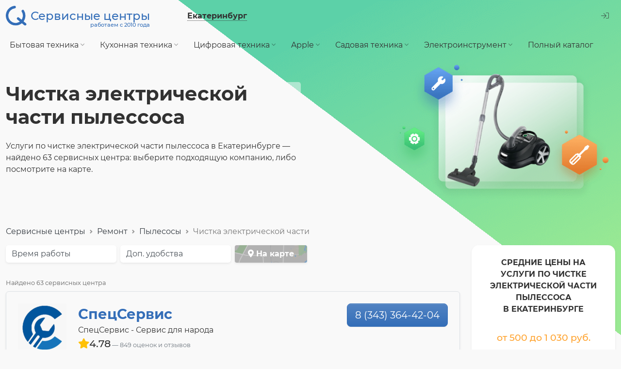

--- FILE ---
content_type: text/html; charset=UTF-8
request_url: https://ekaterinburg.service-centers.ru/vacuum-cleaners/cleaning-of-electrical-parts
body_size: 11167
content:
<!DOCTYPE html><html lang="ru"><head><link rel="preload" href="https://static.service-centers.ru/build/montserrat-v15-latin_cyrillic-regular.woff2" as="font" type="font/woff2" crossorigin="anonymous"><link rel="preload" href="https://static.service-centers.ru/build/montserrat-v15-latin_cyrillic-500.woff2" as="font" type="font/woff2" crossorigin="anonymous"><link rel="preload" href="https://static.service-centers.ru/build/montserrat-v15-latin_cyrillic-700.woff2" as="font" type="font/woff2" crossorigin="anonymous"><link rel="preload" href="https://static.service-centers.ru/build/fa-light-300.woff2" as="font" type="font/woff2" crossorigin="anonymous"><link rel="preload" href="https://static.service-centers.ru/build/fa-solid-900.woff2" as="font" type="font/woff2" crossorigin="anonymous"><title>Чистка электрической части пылессоса в Екатеринбурге — цены, адреса</title><meta charset="UTF-8"><meta content="width=device-width, initial-scale=1.0" name="viewport"><meta name="description" content="Чистка электрической части пылессоса в Екатеринбурге. Сервисные центры: адреса, телефоны, стоимость срочного ремонта по чистке электрической части пылессоса."><meta name="referrer" content="no-referrer-when-downgrade"><link rel="canonical" href="https://ekaterinburg.service-centers.ru/vacuum-cleaners/cleaning-of-electrical-parts"><style type="text/css">
        body {
            backdrop-filter: hue-rotate(309deg);
        }
    </style><link rel="stylesheet" href="https://static.service-centers.ru/build/listing-2a5970b1ed2fa3604725.css"><link rel="preload" href="https://static.service-centers.ru/build/listing-2a5970b1ed2fa3604725.css" as="style"><link rel="preload" href="https://static.service-centers.ru/build/listing-dbfe02af5a7730281055.js" as="script"><script type="text/javascript">(function(m,e,t,r,i,k,a){m[i]=m[i]||function(){(m[i].a=m[i].a||[]).push(arguments)}; m[i].l=1*new Date();k=e.createElement(t),a=e.getElementsByTagName(t)[0],k.async=1,k.src=r,a.parentNode.insertBefore(k,a)}) (window, document, "script", "https://mc.yandex.ru/metrika/tag.js", "ym"); ym(13764559, "init", { clickmap:true, trackLinks:true, accurateTrackBounce:true, webvisor:true }); </script><noscript><div><img src="https://mc.yandex.ru/watch/13764559" style="position:absolute; left:-9999px;" alt="" /></div></noscript><script defer src="https://static.service-centers.ru/build/listing-dbfe02af5a7730281055.js"></script><meta property="fb:app_id" content="958796790869491"><meta property="og:type" content="website"><meta property="og:url" content="https://ekaterinburg.service-centers.ru/vacuum-cleaners/cleaning-of-electrical-parts"><meta property="og:title" content="Чистка электрической части пылессоса в Екатеринбурге — цены, адреса"><meta property="og:image" content="https://static.service-centers.ru/img/logo-250.png"><meta property="og:description" content="Чистка электрической части пылессоса в Екатеринбурге. Сервисные центры: адреса, телефоны, стоимость срочного ремонта по чистке электрической части пылессоса."><link rel='dns-prefetch' href='//mc.yandex.ru'><link rel='dns-prefetch' href='//google-analytics.com'><link rel="dns-prefetch" href="//fonts.googleapis.com"><link rel="android-touch-icon" href="https://static.service-centers.ru/img/logo-250.png" /><link rel="shortcut icon" href="https://static.service-centers.ru/favicon.ico" type="image/png"></head><body data-now="1768725818" data-timezone="18000" ><div id="wrapper"><header><div id="topbar"><a id="brand" href="/"><img src="data:image/svg+xml,%3Csvg width='33' height='31' viewBox='0 0 33 31' fill='none' xmlns='http://www.w3.org/2000/svg'%3E%3Cpath d='M26.9487 8.24998C28.4976 10.7288 29.2002 13.6435 28.9508 16.5558C28.7014 19.4682 27.5134 22.2209 25.5655 24.4003C23.6177 26.5797 21.015 28.068 18.1488 28.6415C15.2826 29.215 12.3077 28.8428 9.6712 27.5807C7.03468 26.3187 4.879 24.235 3.52815 21.6428C2.1773 19.0507 1.70425 16.0901 2.18011 13.2061C2.65598 10.3221 4.05503 7.67043 6.16702 5.64966C8.279 3.62888 10.9898 2.34817 13.892 2M19.5 20L30.5 29' stroke='%23346EB8' stroke-width='4' stroke-linecap='round' stroke-linejoin='round'/%3E%3C/svg%3E%0A" alt="Сервисные центры в Екатеринбурге" width="43" height="41"><span><span>&nbsp;</span>
                Сервисные центры
                <span>работаем с 2010 года</span></span></a><button type="button" data-url="/i/change-city?back=/vacuum-cleaners/cleaning-of-electrical-parts" id="change-city" data-modal="modal-city-change"><span>Екатеринбург</span></button><div class="ms-auto"><div class="dropdown"><button class="btn btn-link" type="button" id="login-menu-button" data-bs-toggle="dropdown" aria-expanded="false"><i class="fal fa-sign-in text-muted"></i></button><ul class="dropdown-menu" aria-labelledby="login-menu-button"><li><a href="/i/control" class="dropdown-item" rel="nofollow">Вход в личный кабинет</a></li><li><a href="/i/registration/step-one" class="dropdown-item" rel="nofollow">Добавить<span> сервис-центр</span></a></li></ul></div></div></div><nav id="topmenu" class="navbar navbar-expand-lg"><button class="navbar-toggler" type="button" data-bs-toggle="collapse" data-bs-target="#navbar-content" aria-controls="navbar-content" aria-expanded="false" aria-label="Toggle navigation"><span class="navbar-toggler-icon"></span></button><div class="collapse navbar-collapse" id="navbar-content"><ul class="navbar-nav" id="topmenu-nav"><li class="nav-item dropdown"><button type="button" class="nav-link" id="categories1-dropdown" data-bs-toggle="dropdown" aria-expanded="false">
        Бытовая техника <i class="fal fa-angle-down"></i></button><ul class="dropdown-menu" aria-labelledby="categories1-dropdown"><li><a class="dropdown-item" href="/tvs">Телевизоры</a></li><li><a class="dropdown-item" href="/washing-machines">Стиральные машины</a></li><li><a class="dropdown-item" href="/drying-machines">Сушильные машины</a></li><li><a class="dropdown-item" href="/vacuum-cleaners">Пылесосы</a></li><li><a class="dropdown-item" href="/air-conditioners">Кондиционеры</a></li><li><a class="dropdown-item" href="/water-heaters">Водонагреватели</a></li><li><a class="dropdown-item" href="/heating-boilers">Отопительные котлы</a></li></ul></li><li class="nav-item dropdown"><button type="button" class="nav-link" id="categories4-dropdown" data-bs-toggle="dropdown" aria-expanded="false">
        Кухонная техника <i class="fal fa-angle-down"></i></button><ul class="dropdown-menu" aria-labelledby="categories4-dropdown"><li><a class="dropdown-item" href="/refrigerators">Холодильники</a></li><li><a class="dropdown-item" href="/dishwashers">Посудомоечные машины</a></li><li><a class="dropdown-item" href="/microwave-ovens">Микроволновые печи</a></li><li><a class="dropdown-item" href="/coffee-machines">Кофемашины</a></li><li><a class="dropdown-item" href="/ovens">Духовые шкафы</a></li><li><a class="dropdown-item" href="/cooktops">Варочные панели</a></li><li><a class="dropdown-item" href="/stoves">Плиты</a></li><li><a class="dropdown-item" href="/blenders">Блендеры</a></li><li><a class="dropdown-item" href="/mincers">Мясорубки</a></li><li><a class="dropdown-item" href="/bread-makers">Хлебопечки</a></li><li><a class="dropdown-item" href="/mixers">Миксеры</a></li><li><a class="dropdown-item" href="/kettles">Чайники</a></li><li><a class="dropdown-item" href="/multivarka">Мультиварки</a></li><li><a class="dropdown-item" href="/food-processors">Кухонные комбайны</a></li></ul></li><li class="nav-item dropdown"><button type="button" class="nav-link" id="categories2-dropdown" data-bs-toggle="dropdown" aria-expanded="false">
        Цифровая техника <i class="fal fa-angle-down"></i></button><ul class="dropdown-menu" aria-labelledby="categories2-dropdown"><li><a class="dropdown-item" href="/notebooks">Ноутбуки</a></li><li><a class="dropdown-item" href="/desktops">Компьютеры</a></li><li><a class="dropdown-item" href="/monoblocks">Моноблоки</a></li><li><a class="dropdown-item" href="/monitors">Мониторы</a></li><li><a class="dropdown-item" href="/mobilephones">Телефоны</a></li><li><a class="dropdown-item" href="/tablets">Планшеты</a></li><li><a class="dropdown-item" href="/e-books">Электронные книги</a></li><li><a class="dropdown-item" href="/photocameras">Фотоаппараты</a></li><li><a class="dropdown-item" href="/camcorders">Видеокамеры</a></li></ul></li><li class="nav-item dropdown"><button type="button" class="nav-link" id="categories3-dropdown" data-bs-toggle="dropdown" aria-expanded="false">
        Apple <i class="fal fa-angle-down"></i></button><ul class="dropdown-menu" aria-labelledby="categories3-dropdown"><li><a class="dropdown-item" href="/iphone">iPhone</a></li><li><a class="dropdown-item" href="/ipad">iPad</a></li><li><a class="dropdown-item" href="/macbook">MacBook</a></li><li><a class="dropdown-item" href="/imac">iMac</a></li><li><a class="dropdown-item" href="/apple-watch">Apple Watch</a></li></ul></li><li class="nav-item dropdown"><button type="button" class="nav-link" id="categories5-dropdown" data-bs-toggle="dropdown" aria-expanded="false">
        Садовая техника <i class="fal fa-angle-down"></i></button><ul class="dropdown-menu" aria-labelledby="categories5-dropdown"><li><a class="dropdown-item" href="/lawn-trimmers">Газонокосилки</a></li><li><a class="dropdown-item" href="/pressure-washers">Автомойки</a></li><li><a class="dropdown-item" href="/chainsaws">Бензопилы</a></li><li><a class="dropdown-item" href="/cultivators">Культиваторы</a></li><li><a class="dropdown-item" href="/snow-plow">Снегоуборщики</a></li></ul></li><li class="nav-item dropdown"><button type="button" class="nav-link" id="categories6-dropdown" data-bs-toggle="dropdown" aria-expanded="false">
        Электроинструмент <i class="fal fa-angle-down"></i></button><ul class="dropdown-menu" aria-labelledby="categories6-dropdown"><li><a class="dropdown-item" href="/screwdrivers">Шуруповёрты</a></li><li><a class="dropdown-item" href="/perforators">Перфораторы</a></li><li><a class="dropdown-item" href="/drills">Дрели</a></li><li><a class="dropdown-item" href="/jigsaw">Электропилы</a></li><li><a class="dropdown-item" href="/grinding-machine">УШМ</a></li><li><a class="dropdown-item" href="/wall-chaser">Штроборезы</a></li><li><a class="dropdown-item" href="/air-compressors">Компрессоры</a></li></ul></li><li class="nav-item full"><a href="/categories" class="nav-link">Полный каталог</a></li></ul></div></nav><div id="listing-header" data-variant="CP"><h1>Чистка электрической части пылессоса</h1><div id="top-text1">
                        
                        
                                    Услуги по чистке электрической части пылессоса в Екатеринбурге — найдено 63 сервисных центра: выберите подходящую компанию, либо посмотрите на карте.
            </div><img src="https://static.service-centers.ru/img/bg-header-img.png" class="bg" alt="Ремонт"><img src="https://img.service-centers.ru/media/cache/category_in_listing_transparent/images/category/6fcff5fce1ef0c073a.png" class="pic" alt="чистку электрической части пылессоса"></div></header><div id="breadcrumbs"><nav aria-label="breadcrumb"><ol class="breadcrumb" itemscope itemtype="http://schema.org/BreadcrumbList"><li class="breadcrumb-item" itemprop="itemListElement" itemscope itemtype="http://schema.org/ListItem"><a href="/" itemprop="item">Сервисные центры</a><meta itemprop="position" content="1"><meta itemprop="name" content="Сервисные центры"></li><li class="breadcrumb-item" itemprop="itemListElement" itemscope itemtype="http://schema.org/ListItem"><a href="/categories" itemprop="item">Ремонт</a><meta itemprop="position" content="2"><meta itemprop="name" content="Ремонт"></li><li class="breadcrumb-item" itemprop="itemListElement" itemscope itemtype="http://schema.org/ListItem"><a href="/vacuum-cleaners" itemprop="item">Пылесосы</a><meta itemprop="position" content="3"><meta itemprop="name" content="Пылесосы"></li><li class="breadcrumb-item active" aria-current="page" itemprop="itemListElement" itemscope itemtype="http://schema.org/ListItem">
                    Чистка электрической части
                    <meta itemprop="position" content="4"><meta itemprop="name" content="Чистка электрической части"></li></ol></nav></div><div class="row"><main class="col-9"><div class="row" id="nav-filters"><div class="col-12 col-lg-3"><div class="nav-item dropdown"><button class="nav-link" type="button" id="filterWorkingTimeDropdown" data-bs-toggle="dropdown" aria-expanded="false">
                    Время работы
              </button><ul class="dropdown-menu" aria-labelledby="filterWorkingTimeDropdown"><li><div class="dropdown-item"><div class="form-check"><input type="checkbox" autocomplete="off" class="filter-checkbox form-check-input"
                                data-name="work-before-10"
                                                                value="/vacuum-cleaners/cleaning-of-electrical-parts?work-before-10=1"
                                id="filter-work-before-10"
                            ><label for="filter-work-before-10">до 10:00</label></div></div></li><li><div class="dropdown-item"><div class="form-check"><input type="checkbox" autocomplete="off" class="filter-checkbox form-check-input"
                                data-name="work-after-19"
                                                                value="/vacuum-cleaners/cleaning-of-electrical-parts?work-after-19=1"
                                id="filter-work-after-19"
                            ><label for="filter-work-after-19">после 19:00</label></div></div></li><li><div class="dropdown-item"><div class="form-check"><input type="checkbox" autocomplete="off" class="filter-checkbox form-check-input"
                                data-name="24h"
                                                                value="/vacuum-cleaners/cleaning-of-electrical-parts?24h=1"
                                id="filter-24h"
                            ><label for="filter-24h">круглосуточно</label></div></div></li></ul></div></div><div class="col-12 col-lg-3"><div class="nav-item dropdown"><button class="nav-link" type="button" id="filterServicesDropdown" data-bs-toggle="dropdown" aria-expanded="false">
                    Доп. удобства
                </button><ul class="dropdown-menu" aria-labelledby="filterServicesDropdown"><li><div class="dropdown-item"><div class="form-check"><input type="checkbox" autocomplete="off" class="filter-checkbox form-check-input"
                                data-name="at-home"
                                                                value="/vacuum-cleaners/cleaning-of-electrical-parts?at-home=1"
                                id="filter-at-home"
                                ><label for="filter-at-home">выезд мастера</label></div></div></li><li><div class="dropdown-item"><div class="form-check"><input type="checkbox" autocomplete="off" class="filter-checkbox form-check-input"
                                data-name="has-delivery"
                                                                value="/vacuum-cleaners/cleaning-of-electrical-parts?has-delivery=1"
                                id="filter-has-delivery"
                                ><label for="filter-has-delivery">вызов курьера</label></div></div></li><li><div class="dropdown-item"><div class="form-check"><input type="checkbox" autocomplete="off" class="filter-checkbox form-check-input"
                                data-name="free-diagnostics"
                                                                value="/vacuum-cleaners/cleaning-of-electrical-parts?free-diagnostics=1"
                                id="filter-free-diagnostics"
                                ><label for="filter-free-diagnostics">бесплатная диагностика</label></div></div></li><li><div class="dropdown-item"><div class="form-check"><input type="checkbox" autocomplete="off" class="filter-checkbox form-check-input"
                                data-name="urgent"
                                                                value="/vacuum-cleaners/cleaning-of-electrical-parts?urgent=1"
                                id="filter-urgent"
                                ><label for="filter-urgent">срочный ремонт</label></div></div></li></ul></div></div><div class="col-12 col-lg-2"><div class="nav-item"><button id="map-button" data-modal="modal-map" data-url="/map/vacuum-cleaners/cleaning-of-electrical-parts/city" type="button"><i class="fas fa-map-marker-alt"></i> На карте
                </button></div></div></div><div id="modal-loading" class="d-none"><div class="bg"></div><div class="text"><i class="fal fa-spinner fa-spin"></i> Ищем подходящие сервисные центры.<br><small>секундочку...</small></div></div><div id="found-count">
                    Найдено 63 сервисных центра
                </div><div id="centers-container"><div class="ccard promoted" data-url="/s/rx37a5e0ftw0kc0000wsowkc8ws84gs"><div class="top-block"><img data-src="https://img3.service-centers.ru/media/cache/center_logo_desktop_listing/images/promotion-logo/62dfcf6b0c7cf207704625.jpeg" class="logo lazyload" alt="СпецСервис" title="СпецСервис" width="100" height="100"><div class="name-block"><a href="/s/rx37a5e0ftw0kc0000wsowkc8ws84gs" class="name" target="_blank">СпецСервис</a><div class="slogan">СпецСервис - Сервис для народа</div><div class="rating"><span class="rate" title="Общий рейтинг">4.78</span><span class="count">849 оценок и отзывов</span></div></div><div class="contacts"><a href="tel:+73433644204" class="open-phone js-click-phone " data-url="/i/63552/click-phone">8 (343) 364-42-04</a></div></div><hr><ul class="services"><li>Услуги по чистке электрической части пылессоса                     (от 490 руб. )</li></ul><ul class="tags"><li title="Возможна оплата картами VISA и MasterCard">оплата картой</li><li  title="Возможен срочный ремонт, в том числе в присутствии клиента">срочный ремонт</li><li  title="Возможен выезд мастера на дом. 80% техники ремонтируем в день обращения у вас дома">выезд мастера</li><li  title="Возможно вызвать курьера для доставки техники в/из сервис-центр и обратно. Бесплатная доставка вашей техники в сервисный центр и обратно">вызов курьера</li><li  title="Предусмотрена бесплатная диагностика. Бесплатная диагностика вашей техники в день обращения"> бесплатная диагностика</li></ul><hr><div class="row"><div class="col-5 rborder"><div class="preims"><div class="preim">Отремонтируем вашу технику уже сегодня!</div><div class="preim">Только грамотные специалисты!</div><div class="preim">Бесплатная диагностика!</div><div class="preim">Транспортировка вашей техники за наш счет!</div></div></div><div class="col-7"><div class="d-flex justify-content-between"><div class="flex-shrink-1"></div><div class="flex-grow-1"><div class="addresses"><div class="address">
                ул. Малышева, 103/1
        <br><div class="work-time" data-schedule='{"mon":{"from":"09:00","to":"19:00"},"sat":{"from":"09:00","to":"19:00"},"sun":{"from":"09:30","to":"19:00"}}' data-time-comment="Сервис для народа!"></div></div></div></div></div></div></div><hr><div class="row photos g-2"><div class="col-2"><div class="photo" data-src="https://img2.service-centers.ru/media/cache/center_photo_800x600/images/center-photo/62dfb6269402a750461185.jpg"><img data-src="https://img3.service-centers.ru/media/cache/center_photo_desktop_listing/images/center-photo/62dfb6269402a750461185.jpg" alt="Фото-1" width="220" height="150" class="lazyload mb-1 photo-img"></div></div><div class="col-2"><div class="photo" data-src="https://img3.service-centers.ru/media/cache/center_photo_800x600/images/center-photo/62dfb62815c8d600558512.jpg"><img data-src="https://img.service-centers.ru/media/cache/center_photo_desktop_listing/images/center-photo/62dfb62815c8d600558512.jpg" alt="Фото-2" width="220" height="150" class="lazyload mb-1 photo-img"></div></div><div class="col-2"><div class="photo" data-src="https://img.service-centers.ru/media/cache/center_photo_800x600/images/center-photo/62dfb6288823e290328261.jpg"><img data-src="https://img3.service-centers.ru/media/cache/center_photo_desktop_listing/images/center-photo/62dfb6288823e290328261.jpg" alt="Фото-3" width="220" height="150" class="lazyload mb-1 photo-img"></div></div><div class="col-2"><div class="photo" data-src="https://img2.service-centers.ru/media/cache/center_photo_800x600/images/center-photo/62dfb628d015c105761417.jpg"><img data-src="https://img3.service-centers.ru/media/cache/center_photo_desktop_listing/images/center-photo/62dfb628d015c105761417.jpg" alt="Фото-4" width="220" height="150" class="lazyload mb-1 photo-img"></div></div></div></div><div class="ccard promoted" data-url="/s/4etv7syuus6c0ggoo4o00o844o0wk40"><div class="top-block"><img data-src="https://img3.service-centers.ru/media/cache/center_logo_desktop_listing/images/promotion-logo/61445c48c57ea023932678.jpg" class="logo lazyload" alt="Спектрум Сервис" title="Спектрум Сервис" width="100" height="100"><div class="name-block"><a href="/s/4etv7syuus6c0ggoo4o00o844o0wk40" class="name" target="_blank">Спектрум Сервис</a><div class="slogan">Лучшие на рынке ремонта техники!</div><div class="rating"><span class="rate" title="Общий рейтинг">4.58</span><span class="count">3060 оценок и отзывов</span></div></div><div class="contacts"><a href="tel:+73433170455" class="open-phone js-click-phone " data-url="/i/69673/click-phone">8 (343) 317-04-55</a></div></div><hr><ul class="services"><li>Услуги по чистке электрической части пылессоса </li></ul><ul class="tags"><li title="Возможна оплата картами VISA и MasterCard">оплата картой</li><li  title="Возможен срочный ремонт, в том числе в присутствии клиента">срочный ремонт</li><li  title="Возможен выезд мастера на дом">выезд мастера</li><li  title="Возможно вызвать курьера для доставки техники в/из сервис-центр и обратно">вызов курьера</li><li  title="Предусмотрена бесплатная диагностика"> бесплатная диагностика</li></ul><hr><div class="row"><div class="col-5 rborder"><div class="preims"><div class="preim">Сертифицированные специалисты</div><div class="preim">Гарантия до 3-х лет</div><div class="preim">Большой склад комплектующих</div><div class="preim">Возможность срочного ремонта</div></div></div><div class="col-7"><div class="d-flex justify-content-between"><div class="flex-shrink-1"></div><div class="flex-grow-1"><div class="addresses"><div class="address">
                ул. Уральская, 64
        <br><div class="work-time" data-schedule='{"mon":{"from":"10:00","to":"19:00"},"same_time":true}' ></div></div></div></div></div></div></div><hr><div class="row photos g-2"><div class="col-2"><div class="photo" data-src="https://img2.service-centers.ru/media/cache/center_photo_800x600/images/center-photo/5ae1c4bba5738745234738.jpg"><img data-src="https://img3.service-centers.ru/media/cache/center_photo_desktop_listing/images/center-photo/5ae1c4bba5738745234738.jpg" alt="Фото-1" width="220" height="150" class="lazyload mb-1 photo-img"></div></div><div class="col-2"><div class="photo" data-src="https://img3.service-centers.ru/media/cache/center_photo_800x600/images/center-photo/5ae1c4bba5bcd706095579.jpg"><img data-src="https://img2.service-centers.ru/media/cache/center_photo_desktop_listing/images/center-photo/5ae1c4bba5bcd706095579.jpg" alt="Фото-2" width="220" height="150" class="lazyload mb-1 photo-img"></div></div><div class="col-2"><div class="photo" data-src="https://img2.service-centers.ru/media/cache/center_photo_800x600/images/center-photo/5ae1c602331cc847541044.jpeg"><img data-src="https://img2.service-centers.ru/media/cache/center_photo_desktop_listing/images/center-photo/5ae1c602331cc847541044.jpeg" alt="Фото-3" width="220" height="150" class="lazyload mb-1 photo-img"></div></div><div class="col-2"><div class="photo" data-src="https://img2.service-centers.ru/media/cache/center_photo_800x600/images/center-photo/5ae1c602333ac263316876.jpeg"><img data-src="https://img3.service-centers.ru/media/cache/center_photo_desktop_listing/images/center-photo/5ae1c602333ac263316876.jpeg" alt="Фото-4" width="220" height="150" class="lazyload mb-1 photo-img"></div></div><div class="col-2"><div class="photo" data-src="https://img.service-centers.ru/media/cache/center_photo_800x600/images/center-photo/5ae1c602334c7217834765.jpeg"><img data-src="https://img.service-centers.ru/media/cache/center_photo_desktop_listing/images/center-photo/5ae1c602334c7217834765.jpeg" alt="Фото-5" width="220" height="150" class="lazyload mb-1 photo-img"></div></div><div class="col-2"><div class="photo" data-src="https://img3.service-centers.ru/media/cache/center_photo_800x600/images/center-photo/5ae1c6023362a477225691.jpeg"><img data-src="https://img2.service-centers.ru/media/cache/center_photo_desktop_listing/images/center-photo/5ae1c6023362a477225691.jpeg" alt="Фото-6" width="220" height="150" class="lazyload mb-1 photo-img"></div></div></div></div><div class="ccard promoted" data-url="/s/faps56dyfcow8w8ko0co44s4gw8oc88"><div class="top-block"><img data-src="https://img3.service-centers.ru/media/cache/center_logo_desktop_listing/images/promotion-logo/677bfdfa89e7d109404081.jpeg" class="logo lazyload" alt="ПЕРЕЗАГРУЗКА" title="ПЕРЕЗАГРУЗКА" width="100" height="100"><div class="name-block"><a href="/s/faps56dyfcow8w8ko0co44s4gw8oc88" class="name" target="_blank">ПЕРЕЗАГРУЗКА</a><div class="slogan">92% довольных клиентов</div><div class="rating"><span class="rate" title="Общий рейтинг">4.65</span><span class="count">371 оценка</span></div></div><div class="contacts"><a href="tel:+79655220110" class="open-phone js-click-phone d-none" data-url="/i/61643/click-phone">8 (965) 522-01-10</a><button type="button" class="js-click-phone hidden-phone " data-url="/i/61643/click-phone">8 (965) ХХХ-XX-XX</button></div></div><hr><ul class="services"><li>Услуги по чистке электрической части пылессоса                     (от 1500 руб. )</li></ul><ul class="tags"><li title="Возможна оплата картами VISA и MasterCard">оплата картой</li><li  title="Возможен срочный ремонт, в том числе в присутствии клиента">срочный ремонт</li><li  title="Предусмотрена бесплатная диагностика. Диагностика бесплатная, если вы ремонтируетесь у нас"> бесплатная диагностика</li></ul><hr><div class="row"><div class="col-5 rborder"><div class="preims"><div class="preim">Все платежи/Опыт 17 лет/Ремонт от часа/</div></div></div><div class="col-7"><div class="d-flex justify-content-between"><div class="flex-shrink-1"></div><div class="flex-grow-1"><div class="addresses"><div class="address">
                улица Восточная, дом 56
        <br><div class="work-time" data-schedule='{"mon":{"from":"10:00","to":"19:00"},"sat":{"from":"10:00","to":"17:00"}}' data-time-comment="В Новый год звоните, есть изменения по графику"></div></div></div></div></div></div></div><hr><div class="row photos g-2"><div class="col-2"><div class="photo" data-src="https://ekaterinburg.service-centers.ru/media/cache/resolve/center_photo_800x600/images/center-photo/695f450e03209274542200.jpg"><img data-src="https://img.service-centers.ru/media/cache/center_photo_desktop_listing/images/center-photo/695f450e03209274542200.jpg" alt="Фото-1" width="220" height="150" class="lazyload mb-1 photo-img"></div></div><div class="col-2"><div class="photo" data-src="https://ekaterinburg.service-centers.ru/media/cache/resolve/center_photo_800x600/images/center-photo/695f450f6b913545610725.jpg"><img data-src="https://img3.service-centers.ru/media/cache/center_photo_desktop_listing/images/center-photo/695f450f6b913545610725.jpg" alt="Фото-2" width="220" height="150" class="lazyload mb-1 photo-img"></div></div><div class="col-2"><div class="photo" data-src="https://ekaterinburg.service-centers.ru/media/cache/resolve/center_photo_800x600/images/center-photo/695f451004ae1041168486.jpg"><img data-src="https://img.service-centers.ru/media/cache/center_photo_desktop_listing/images/center-photo/695f451004ae1041168486.jpg" alt="Фото-3" width="220" height="150" class="lazyload mb-1 photo-img"></div></div><div class="col-2"><div class="photo" data-src="https://ekaterinburg.service-centers.ru/media/cache/resolve/center_photo_800x600/images/center-photo/695f458eaa3ad989268503.jpg"><img data-src="https://img.service-centers.ru/media/cache/center_photo_desktop_listing/images/center-photo/695f458eaa3ad989268503.jpg" alt="Фото-4" width="220" height="150" class="lazyload mb-1 photo-img"></div></div><div class="col-2"><div class="photo" data-src="https://img3.service-centers.ru/media/cache/center_photo_800x600/images/center-photo/695f458fbd5bf248177984.jpg"><img data-src="https://img3.service-centers.ru/media/cache/center_photo_desktop_listing/images/center-photo/695f458fbd5bf248177984.jpg" alt="Фото-5" width="220" height="150" class="lazyload mb-1 photo-img"></div></div><div class="col-2"><div class="photo" data-src="https://img.service-centers.ru/media/cache/center_photo_800x600/images/center-photo/695f4590a957b014618885.jpg"><img data-src="https://img3.service-centers.ru/media/cache/center_photo_desktop_listing/images/center-photo/695f4590a957b014618885.jpg" alt="Фото-6" width="220" height="150" class="lazyload mb-1 photo-img"></div></div></div></div><div class="ccard" data-url="/s/suvcht8c4w0wcw8c4kw4cg4owsc8gks"><div class="top-block"><div class="name-block"><a href="/s/suvcht8c4w0wcw8c4kw4cg4owsc8gks" class="name" target="_blank">MBS-URAL</a></div><div class="contacts"><a href="tel:+79222971181" class="open-phone js-click-phone d-none" data-url="/i/66372/click-phone">8 (922) 297-11-81</a><button type="button" class="js-click-phone hidden-phone " data-url="/i/66372/click-phone">8 (922) ХХХ-XX-XX</button></div></div><hr><ul class="services"><li>Услуги по чистке электрической части пылессоса </li></ul><ul class="tags"><li  title="Возможен выезд мастера на дом">выезд мастера</li><li  title="Возможно вызвать курьера для доставки техники в/из сервис-центр и обратно">вызов курьера</li></ul><hr><div class="addresses"><div class="address">
                Пальмиро Тольятти 11а
        <br><div class="work-time" data-schedule='{"mon":{"from":"10:00","to":"19:00"},"sat":{"from":"11:00","to":"16:00"},"sun":{"from":"11:00","to":"16:00"}}' ></div></div></div></div><div class="ccard" data-url="/s/a1496dm6whkwgs0ccccoww4w044gs84"><div class="top-block"><div class="name-block"><a href="/s/a1496dm6whkwgs0ccccoww4w044gs84" class="name" target="_blank">ПринтСервис</a></div><div class="contacts"><a href="tel:+73432065744" class="open-phone js-click-phone d-none" data-url="/i/40535/click-phone">8 (343) 206-57-44</a><button type="button" class="js-click-phone hidden-phone " data-url="/i/40535/click-phone">8 (343) ХХХ-XX-XX</button></div></div><hr><ul class="services"><li>Услуги по чистке электрической части пылессоса </li></ul><noindex><ul class="tags"><li  title="Возможен срочный ремонт, в том числе в присутствии клиента">срочный ремонт</li><li  title="Возможен выезд мастера на дом. выезд мастера 150р">выезд мастера</li><li  title="Предусмотрена бесплатная диагностика. В случае отказа от ремонта, диагностика оплачивается отдельно."> бесплатная диагностика</li></ul></noindex><hr><div class="addresses"><div class="address">
                Автоматики 3к1
        <br><div class="work-time" data-schedule='{"mon":{"from":"10:00","to":"18:00"},"sat":{"from":"12:00","to":"15:00"},"sun":{"from":"12:30","to":"15:00"}}' data-time-comment="По предварительному звонку. прием заявок круглосуточно"></div></div></div></div><div class="ccard" data-url="/s/5xmohl870f40808oco8sgw444gkg08o"><div class="top-block"><div class="name-block"><a href="/s/5xmohl870f40808oco8sgw444gkg08o" class="name" target="_blank">Сервис Центр 38</a></div><div class="contacts"><a href="tel:+73433613829" class="open-phone js-click-phone d-none" data-url="/i/38237/click-phone">8 (34336) 1-38-29</a><button type="button" class="js-click-phone hidden-phone " data-url="/i/38237/click-phone">8 (34336) Х-XX-XX</button></div></div><hr><ul class="services"><li>Услуги по чистке электрической части пылессоса </li></ul><noindex><ul class="tags"><li title="Возможна оплата картами VISA и MasterCard">оплата картой</li><li  title="Возможен срочный ремонт, в том числе в присутствии клиента">срочный ремонт</li><li  title="Возможен выезд мастера на дом. Вызов мастера к заказчику осуществляется по будням с 18:00 до 22:00">выезд мастера</li><li  title="Предусмотрена бесплатная диагностика. Диагностика входит в стоимость при ремонте техники."> бесплатная диагностика</li></ul></noindex><hr><div class="addresses"><div class="address">
                Выезд в Екатеринбург, адрес в Верхней Пышме: ул. Уральских рабочих, дом 38
        <br><div class="work-time" data-schedule='{"mon":{"from":"10:00","to":"18:00"},"sat":{"from":"10:00","to":"14:00"}}' data-time-comment="перерыв пн-пт 13:00-14:00; выезд мастера с 18:00"></div></div></div></div><div class="ccard" data-url="/s/s2rs1wjj6bk40w848skw0s0ossogosg"><div class="top-block"><div class="name-block"><a href="/s/s2rs1wjj6bk40w848skw0s0ossogosg" class="name" target="_blank">КС сервис</a></div><div class="contacts"><a href="tel:+79222050017" class="open-phone js-click-phone d-none" data-url="/i/70100/click-phone">8 (922) 205-00-17</a><button type="button" class="js-click-phone hidden-phone " data-url="/i/70100/click-phone">8 (922) ХХХ-XX-XX</button></div></div><hr><ul class="services"><li>Услуги по чистке электрической части пылессоса </li></ul><noindex><ul class="tags"><li  title="Возможен срочный ремонт, в том числе в присутствии клиента">срочный ремонт</li><li  title="Предусмотрена бесплатная диагностика. Диагностика бесплатная"> бесплатная диагностика</li></ul></noindex><hr><div class="addresses"><div class="address">
                Вайнера 19, ТЦ Бум
        <br><div class="work-time" data-schedule='{"mon":{"from":"10:00","to":"20:00"},"same_time":true}' data-time-comment="Без перерыров и выходных"></div></div></div></div><div class="ccard" data-url="/s/7lm4r8ylueo8o84wwwkcg4wsgcgwoo8"><div class="top-block"><div class="name-block"><a href="/s/7lm4r8ylueo8o84wwwkcg4wsgcgwoo8" class="name" target="_blank">Мастерская</a></div><div class="contacts"><a href="tel:+79826105939" class="open-phone js-click-phone d-none" data-url="/i/16045/click-phone">8 (982) 610-59-39</a><button type="button" class="js-click-phone hidden-phone " data-url="/i/16045/click-phone">8 (982) ХХХ-XX-XX</button></div></div><hr><ul class="services"><li>Услуги по чистке электрической части пылессоса </li></ul><noindex><ul class="tags"><li title="Возможна оплата картами VISA и MasterCard">оплата картой</li><li  title="Возможен срочный ремонт, в том числе в присутствии клиента">срочный ремонт</li><li  title="Предусмотрена бесплатная диагностика. в случае ремонта"> бесплатная диагностика</li></ul></noindex><hr><div class="addresses"><div class="address">
                Челюскинцев 60
        <br><div class="work-time" data-schedule='{"mon":{"from":"10:00","to":"20:00"},"sat":{"from":"11:00","to":"17:00"},"sun":{"from":"00:00","to":"00:00"}}' data-time-comment="без перерыва"></div></div></div></div><div class="ccard" data-url="/s/86nl0mmxsy8sc088sk4gkg4o80w4osw"><div class="top-block"><div class="name-block"><a href="/s/86nl0mmxsy8sc088sk4gkg4o80w4osw" class="name" target="_blank">RemTECH</a></div><div class="contacts"><a href="tel:+73433024342" class="open-phone js-click-phone d-none" data-url="/i/65477/click-phone">8 (343) 302-43-42</a><button type="button" class="js-click-phone hidden-phone " data-url="/i/65477/click-phone">8 (343) ХХХ-XX-XX</button></div></div><hr><ul class="services"><li>Услуги по чистке электрической части пылессоса </li></ul><noindex><ul class="tags"><li title="Возможна оплата картами VISA и MasterCard">оплата картой</li><li  title="Возможен срочный ремонт, в том числе в присутствии клиента">срочный ремонт</li><li  title="Возможен выезд мастера на дом">выезд мастера</li><li  title="Возможно вызвать курьера для доставки техники в/из сервис-центр и обратно">вызов курьера</li><li  title="Предусмотрена бесплатная диагностика. Диагностика бесплатно! Даже в случае отказа от ремонта!"> бесплатная диагностика</li></ul></noindex><hr><div class="addresses"><div class="address">
                Родонитовая 4А
        <br><div class="work-time" data-schedule='{"mon":{"from":"10:00","to":"20:00"},"sat":{"from":"12:00","to":"18:00"},"sun":{"from":"12:00","to":"18:00"}}' data-time-comment="Прием звонков круглосуточно"></div></div></div></div><div class="ccard" data-url="/s/hzpwm5lloqo0csgwsgkggw0co4c488c"><div class="top-block"><div class="name-block"><a href="/s/hzpwm5lloqo0csgwsgkggw0co4c488c" class="name" target="_blank">РСТ</a></div><div class="contacts"><a href="tel:+73432063676" class="open-phone js-click-phone d-none" data-url="/i/57544/click-phone">8 (343) 206-36-76</a><button type="button" class="js-click-phone hidden-phone " data-url="/i/57544/click-phone">8 (343) ХХХ-XX-XX</button></div></div><hr><ul class="services"><li>Услуги по чистке электрической части пылессоса </li></ul><hr><div class="addresses"><div class="address">
                Пехотинцев 13
        <br><div class="work-time" data-schedule='{"mon":{"from":"10:00","to":"19:00"},"sat":{"from":"11:00","to":"18:00"}}' ></div></div></div></div><div class="ccard" data-url="/s/o7007fd7xa84wks8w8gcw4ks4ogk4w0"><div class="top-block"><div class="name-block"><a href="/s/o7007fd7xa84wks8w8gcw4ks4ogk4w0" class="name" target="_blank">reStart</a></div><div class="contacts"><a href="tel:+79506363926" class="open-phone js-click-phone d-none" data-url="/i/35324/click-phone">8 (950) 636-39-26</a><button type="button" class="js-click-phone hidden-phone " data-url="/i/35324/click-phone">8 (950) ХХХ-XX-XX</button></div></div><hr><ul class="services"><li>Услуги по чистке электрической части пылессоса </li></ul><noindex><ul class="tags"><li title="Возможна оплата картами VISA и MasterCard">оплата картой</li><li  title="Возможен срочный ремонт, в том числе в присутствии клиента">срочный ремонт</li><li  title="Возможно вызвать курьера для доставки техники в/из сервис-центр и обратно. Выезд курьера и забор техники в ремонт осуществляется бесплатно. В случае отказа от ремонта, оплачивается диагностика 500 рублей.">вызов курьера</li><li  title="Предусмотрена бесплатная диагностика. Диагностика бесплатно"> бесплатная диагностика</li></ul></noindex><hr><div class="addresses"><div class="address">
                ул. Пальмиро Тольятти 24А
        <br><div class="work-time" data-schedule='{"mon":{"from":"10:00","to":"18:00"},"sat":{"from":"11:00","to":"15:00"}}' ></div></div></div></div><div class="ccard" data-url="/s/e3daekzypn48gscocgcwk0g048kc8wo"><div class="top-block"><div class="name-block"><a href="/s/e3daekzypn48gscocgcwk0g048kc8wo" class="name" target="_blank">Сервис на Аптекарской-43</a></div><div class="contacts"><a href="tel:+78003018038" class="open-phone js-click-phone d-none" data-url="/i/48300/click-phone">8-800-301-80-38</a><button type="button" class="js-click-phone hidden-phone " data-url="/i/48300/click-phone">8-800-ХХХ-XX-XX</button></div></div><hr><ul class="services"><li>Услуги по чистке электрической части пылессоса </li></ul><hr><div class="addresses"><div class="address">
                Аптекарская 43
        <br><div class="work-time" data-schedule='{"mon":{"from":"09:00","to":"19:00"}}' data-time-comment="По предварительному звонку"></div></div></div></div><div class="ccard" data-url="/s/rzbs37pmyggs440woswckgs0gcog0s8"><div class="top-block"><div class="name-block"><a href="/s/rzbs37pmyggs440woswckgs0gcog0s8" class="name" target="_blank">Ремонт-ник.рф</a></div><div class="contacts"><a href="tel:+73432269057" class="open-phone js-click-phone d-none" data-url="/i/57527/click-phone">8 (343) 226-90-57</a><button type="button" class="js-click-phone hidden-phone " data-url="/i/57527/click-phone">8 (343) ХХХ-XX-XX</button></div></div><hr><ul class="services"><li>Услуги по чистке электрической части пылессоса </li></ul><noindex><ul class="tags"><li title="Возможна оплата картами VISA и MasterCard">оплата картой</li><li  title="Возможен срочный ремонт, в том числе в присутствии клиента">срочный ремонт</li><li  title="Возможен выезд мастера на дом. Ремонт проводится у Вас дома, если поломка незначительная! А если проблема требует серьёзного подхода, то мы отвозим технику в свою мастерскую, ремонтируем и привозим обратно. За доставку платить не нужно!⠀">выезд мастера</li><li  title="Возможно вызвать курьера для доставки техники в/из сервис-центр и обратно. Вы можете быть уверены в том, что ваша техника будет доставлена до сервисного центра и обратно. Ведь у нас своя служба доставки, отвечающая полностью за ваше устройство!">вызов курьера</li><li  title="Предусмотрена бесплатная диагностика. Диагностика осуществляется бесплатно в случае заказа ремонта!"> бесплатная диагностика</li></ul></noindex><hr><div class="addresses"><div class="address">
                ул. Декабристов дом 3
        <br><div class="work-time" data-schedule='{"mon":{"from":"10:00","to":"20:00"},"same_time":true}' data-time-comment="Приём звонков круглосуточный"></div></div></div></div><div class="ccard" data-url="/s/ntujj2npuqsw4sgo0osg4ws084gw80o"><div class="top-block"><div class="name-block"><a href="/s/ntujj2npuqsw4sgo0osg4ws084gw80o" class="name" target="_blank">Знак качества</a></div><div class="contacts"><a href="tel:+73433632217" class="open-phone js-click-phone d-none" data-url="/i/25774/click-phone">8 (343) 363-22-17</a><button type="button" class="js-click-phone hidden-phone " data-url="/i/25774/click-phone">8 (343) ХХХ-XX-XX</button></div></div><hr><ul class="services"><li>Услуги по чистке электрической части пылессоса </li></ul><noindex><ul class="tags"><li title="Возможна оплата картами VISA и MasterCard">оплата картой</li><li  title="Возможен срочный ремонт, в том числе в присутствии клиента">срочный ремонт</li><li  title="Возможно вызвать курьера для доставки техники в/из сервис-центр и обратно">вызов курьера</li></ul></noindex><hr><div class="addresses"><div class="address">
                ул. Бардина 21A
        <br><div class="work-time" data-schedule='{"mon":{"from":"10:00","to":"19:00"}}' ></div></div><div class="address">
                ул. Комсомолькая 2/Б
        <br><div class="work-time" data-schedule='{"mon":{"from":"10:00","to":"19:00"},"sat":{"from":"11:00","to":"17:00"}}' ></div></div><div class="address">
                Новгородцевой, 11Б
        <br><div class="work-time" data-schedule='{"mon":{"from":"10:00","to":"19:00"}}' data-time-comment="В субботу работает филиал на Комсомольской 2/Б"></div></div></div></div><div class="ccard" data-url="/s/juw36qgyvpws4w4k44k8ggosgssswo8"><div class="top-block"><div class="name-block"><a href="/s/juw36qgyvpws4w4k44k8ggosgssswo8" class="name" target="_blank">Stinol &amp; Indesit</a></div><div class="contacts"><a href="tel:+73432909093" class="open-phone js-click-phone d-none" data-url="/i/26215/click-phone">8 (343) 290-90-93</a><button type="button" class="js-click-phone hidden-phone " data-url="/i/26215/click-phone">8 (343) ХХХ-XX-XX</button></div></div><hr><ul class="services"><li>Услуги по чистке электрической части пылессоса </li></ul><hr><div class="addresses"><div class="address">
                Фронтовых Бригад, 15
        <br><div class="work-time" data-schedule='[]' ></div></div></div></div><div class="ccard" data-url="/s/fwekv8a578ooc4og04ksgk04ck4ok48"><div class="top-block"><div class="name-block"><a href="/s/fwekv8a578ooc4og04ksgk04ck4ok48" class="name" target="_blank">Клинур</a></div><div class="contacts"><a href="tel:+79126802066" class="open-phone js-click-phone d-none" data-url="/i/37047/click-phone">8 (912) 680-20-66</a><button type="button" class="js-click-phone hidden-phone " data-url="/i/37047/click-phone">8 (912) ХХХ-XX-XX</button></div></div><hr><ul class="services"><li>Услуги по чистке электрической части пылессоса </li></ul><noindex><ul class="tags"><li title="Возможна оплата картами VISA и MasterCard">оплата картой</li><li  title="Возможен срочный ремонт, в том числе в присутствии клиента">срочный ремонт</li><li  title="Возможен выезд мастера на дом">выезд мастера</li></ul></noindex><hr><div class="addresses"><div class="address">
                Бетонщиков 5
        <br><div class="work-time" data-schedule='{"mon":{"from":"09:00","to":"18:00"}}' data-time-comment="В не рабочее время по согласованию."></div></div></div></div><div class="ccard" data-url="/s/t2m9tqmbc4084kowkcg00ks4ow0sc80"><div class="top-block"><div class="name-block"><a href="/s/t2m9tqmbc4084kowkcg00ks4ow0sc80" class="name" target="_blank">TochkaServis</a></div><div class="contacts"><a href="tel:+79920203014" class="open-phone js-click-phone d-none" data-url="/i/63063/click-phone">8 (992) 020-30-14</a><button type="button" class="js-click-phone hidden-phone " data-url="/i/63063/click-phone">8 (992) ХХХ-XX-XX</button></div></div><hr><ul class="services"><li>Услуги по чистке электрической части пылессоса </li></ul><noindex><ul class="tags"><li  title="Возможен срочный ремонт, в том числе в присутствии клиента">срочный ремонт</li><li  title="Предусмотрена бесплатная диагностика. Диагностика бесплатная даже после отказа от ремонта."> бесплатная диагностика</li></ul></noindex><hr><div class="addresses"><div class="address">
                Ул. Шишимская 13
        <br><div class="work-time" data-schedule='{"mon":{"from":"17:00","to":"23:00"},"sun":{"from":"17:00","to":"23:00"}}' data-time-comment="Звонки принемаются по графику."></div></div></div></div><div class="ccard" data-url="/s/m60kvjx3g5ws8k8wocosocgk48woo0s"><div class="top-block"><div class="name-block"><a href="/s/m60kvjx3g5ws8k8wocosocgk48woo0s" class="name" target="_blank">Сервис-Мастер</a></div><div class="contacts"><a href="tel:+73432136120" class="open-phone js-click-phone d-none" data-url="/i/16844/click-phone">8 (343) 213-61-20</a><button type="button" class="js-click-phone hidden-phone " data-url="/i/16844/click-phone">8 (343) ХХХ-XX-XX</button></div></div><hr><ul class="services"><li>Услуги по чистке электрической части пылессоса </li></ul><noindex><ul class="tags"><li  title="Возможен срочный ремонт, в том числе в присутствии клиента">срочный ремонт</li><li  title="Возможен выезд мастера на дом">выезд мастера</li><li  title="Возможно вызвать курьера для доставки техники в/из сервис-центр и обратно. 250р в одну сторону.">вызов курьера</li></ul></noindex><hr><div class="addresses"><div class="address">
                Победы ул., д.26
        <br><div class="work-time" data-schedule='{"mon":{"from":"10:00","to":"20:00"},"sat":{"from":"11:00","to":"17:00"}}' ></div></div><div class="address">
                Бебеля 162/2
        <br><div class="work-time" data-schedule='{"mon":{"from":"10:00","to":"20:00"},"sat":{"from":"11:00","to":"16:00"}}' ></div></div></div></div><div class="ccard" data-url="/s/im8ivi10ty8gc0csg44gkwkckcg8o8o"><div class="top-block"><div class="name-block"><a href="/s/im8ivi10ty8gc0csg44gkwkckcg8o8o" class="name" target="_blank">Мега Технологии</a></div><div class="contacts"><a href="tel:+79221815149" class="open-phone js-click-phone d-none" data-url="/i/51610/click-phone">8 (922) 181-51-49</a><button type="button" class="js-click-phone hidden-phone " data-url="/i/51610/click-phone">8 (922) ХХХ-XX-XX</button></div></div><hr><ul class="services"><li>Услуги по чистке электрической части пылессоса </li></ul><noindex><ul class="tags"><li  title="Возможен выезд мастера на дом. Стоимость вызова от 500р в зависимости от района.">выезд мастера</li></ul></noindex><hr><div class="addresses"><div class="address">
                Трактористов 19 переулок
        <br><div class="work-time" data-schedule='{"mon":{"from":"10:00","to":"18:00"}}' ></div></div></div></div><div class="ccard" data-url="/s/5jexzr8tcg00kgs0kw4kksccokoko8c"><div class="top-block"><div class="name-block"><a href="/s/5jexzr8tcg00kgs0kw4kksccokoko8c" class="name" target="_blank">Сентоза-Сервис</a></div><div class="contacts"><a href="tel:+73433704128" class="open-phone js-click-phone d-none" data-url="/i/588/click-phone">8 (343) 370-41-28</a><button type="button" class="js-click-phone hidden-phone " data-url="/i/588/click-phone">8 (343) ХХХ-XX-XX</button></div></div><hr><ul class="services"><li>Услуги по чистке электрической части пылессоса </li></ul><noindex><ul class="tags"><li title="Возможна оплата картами VISA и MasterCard">оплата картой</li><li  title="Возможен срочный ремонт, в том числе в присутствии клиента">срочный ремонт</li><li  title="Возможен выезд мастера на дом">выезд мастера</li></ul></noindex><hr><div class="addresses"><div class="address">
                ул. Азина, дом 20, корпус 3
        <br><div class="work-time" data-schedule='{"mon":{"from":"10:00","to":"20:00"},"same_time":true}' ></div></div></div></div><div id="load-more"><button id="js-pagination-next" data-x="42774-27663-40819-44927-25607-24407-46020-11620-44700-35333-23035-29981-36457-29797-17588-23786-42161-12077-32214-2674">Показать ещё</button><span id="loading-more" class="d-none"><i class="fal fa-spinner fa-spin"></i> Загружается...</span></div></div></main><aside class="col-3"><div id="sidebar-prices"><div class="title">Средние цены на услуги по чистке электрической части пылессоса <br>в Екатеринбурге</div><div id="avg-price">от 500 до 1&nbsp;030&nbsp;pyб.</div></div><div id="sidebar-enterprise"><div class="title">Юр.лицо?<br>Запросите КП</div><a href="/i/enterprise-offer-request" class="link">Запросить КП</a></div></aside></div><div id="linked"><div class="title">Что ещё отремонтировать</div><ul class="nav mb-4"><li class="nav-item"><a class="nav-link card p-2 me-2 mb-2" href="/tvs">Ремонт телевизоров</a></li><li class="nav-item"><a class="nav-link card p-2 me-2 mb-2" href="/washing-machines">Ремонт стиральных машин</a></li><li class="nav-item"><a class="nav-link card p-2 me-2 mb-2" href="/refrigerators">Ремонт холодильников</a></li><li class="nav-item"><a class="nav-link card p-2 me-2 mb-2" href="/microwave-ovens">Ремонт микроволновок</a></li></ul></div></div><footer><div class="container-xxl"><div class="row g-3"><div class="col-12 col-lg-3 mb-3 mb-lg-0"><div id="copy"><img src="data:image/svg+xml,%3Csvg width='33' height='31' viewBox='0 0 33 31' fill='none' xmlns='http://www.w3.org/2000/svg'%3E%3Cpath d='M26.9487 8.24998C28.4976 10.7288 29.2002 13.6435 28.9508 16.5558C28.7014 19.4682 27.5134 22.2209 25.5655 24.4003C23.6177 26.5797 21.015 28.068 18.1488 28.6415C15.2826 29.215 12.3077 28.8428 9.6712 27.5807C7.03468 26.3187 4.879 24.235 3.52815 21.6428C2.1773 19.0507 1.70425 16.0901 2.18011 13.2061C2.65598 10.3221 4.05503 7.67043 6.16702 5.64966C8.279 3.62888 10.9898 2.34817 13.892 2M19.5 20L30.5 29' stroke='%23999999' stroke-width='4' stroke-linecap='round' stroke-linejoin='round'/%3E%3C/svg%3E%0A" alt="Ремонт в сервисных центрах Екатеринбурга" width="38" height="38"><div>Ремонт в сервисных центрах Екатеринбурга</div></div><hr><div id="year">© 2010 — 2026</div><hr><ul class="list-unstyled"><li><a href="/about">О компании</a></li><li><a href="/terms">Пользовательское соглашение</a></li><li><a href="/oferta">Оферта</a></li><li><a href="/oferta-business">Оферта для Бизнес-пользователей</a></li><li><a href="/privacy-policy">Политика конфиденциальности</a></li><li><a href="/personal-data-policy">Политика обработки персональных данных</a></li></ul></div><div class="col-12 col-lg-2 mb-3 mb-lg-0 text-center"><img src="https://static.service-centers.ru/img/comodo_secure_52x63_transp.png" class="lazyload" width="52" height="63" alt="Это безопасный сайт" title="Это безопасный сайт, защищён сертификатом Comodo"></div><div class="col-12 col-lg-4 mb-3 mb-lg-0"><ul class="list-unstyled"><li><a href="/categories">Сервис-центры по виду техники</a></li><li><a href="/manufacturers">Сервис-центры по производителю</a></li><li><a href="/services">Сервисные услуги</a></li><li><a href="/questions">Вопросы-ответы по ремонту</a></li></ul><hr class="w-50"><ul class="list-unstyled"><li><a href="/feedback">Обратная связь</a></li></ul></div><div class="col-12 col-lg-3 mb-3 mb-lg-0"><ul class="list-unstyled"><li><a href="/i/control" rel="nofollow">Вход в личный кабинет</a></li><li><a href="/i/registration/step-one" rel="nofollow">Добавить<span> сервис-центр</span></a></li></ul></div></div></div></footer></body></html>